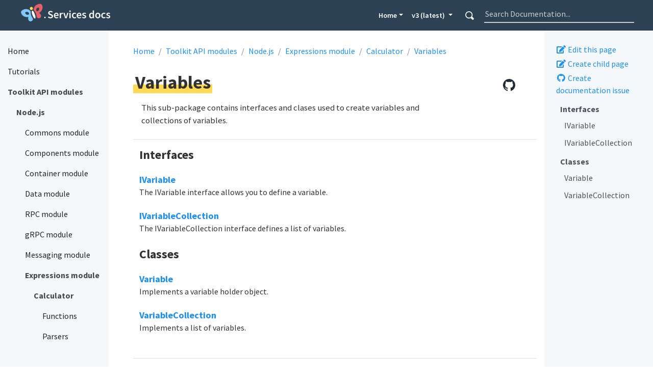

--- FILE ---
content_type: text/css
request_url: http://docs.pipservices.org/css/custom.css
body_size: 1358
content:

:root{
    
    --MAIN-TEXT-color:#323232; /* Color of text by default */
    --MAIN-TITLES-TEXT-color: #1E2C38; /* Color of titles h2-h3-h4-h5 */
    --MAIN-LINK-color:#1C90F3; /* Color of links */
    --MAIN-LINK-HOVER-color:#167ad0; /* Color of hovered links */
    --MAIN-ANCHOR-color: #1C90F3; /* color of anchors on titles */

    --MENU-HEADER-BG-color:#1C90F3; /* Background color of menu header */
    --MENU-HEADER-BORDER-color:#33a1ff; /*Color of menu header border */ 

    --MENU-SEARCH-BG-color:#167ad0; /* Search field background color (by default borders + icons) */
    --MENU-SEARCH-BOX-color: #33a1ff; /* Override search field border color */
    --MENU-SEARCH-BOX-ICONS-color: #a1d2fd; /* Override search field icons color */

    --MENU-SECTIONS-ACTIVE-BG-color:#20272b; /* Background color of the active section and its childs */
    --MENU-SECTIONS-BG-color:#252c31; /* Background color of other sections */
    --MENU-SECTIONS-LINK-color: #ccc; /* Color of links in menu */
    --MENU-SECTIONS-LINK-HOVER-color: #e6e6e6;  /* Color of links in menu, when hovered */
    --MENU-SECTION-ACTIVE-CATEGORY-color: #777; /* Color of active category text */
    --MENU-SECTION-ACTIVE-CATEGORY-BG-color: #fff; /* Color of background for the active category (only) */

    --MENU-VISITED-color: #33a1ff; /* Color of 'page visited' icons in menu */
    --MENU-SECTION-HR-color: #20272b; /* Color of <hr> separator in menu */
    
}

body {
    color: var(--MAIN-TEXT-color) !important;
}


textarea:focus, input[type="email"]:focus, input[type="number"]:focus, input[type="password"]:focus, input[type="search"]:focus, input[type="tel"]:focus, input[type="text"]:focus, input[type="url"]:focus, input[type="color"]:focus, input[type="date"]:focus, input[type="datetime"]:focus, input[type="datetime-local"]:focus, input[type="month"]:focus, input[type="time"]:focus, input[type="week"]:focus, select[multiple=multiple]:focus {
    border-color: none;
    box-shadow: none;
}

h2, h3, h4, h5 {
    /* color: var(--MAIN-TITLES-TEXT-color) !important; */
    font-weight: 700;
}

a {
    color: var(--MAIN-LINK-color);
}

.anchor {
    color: var(--MAIN-ANCHOR-color);
}

a:hover {
    color: var(--MAIN-LINK-HOVER-color);
}

#sidebar ul li.visited > a .read-icon {
	color: var(--MENU-VISITED-color);
}

#body a.highlight:after {
    display: block;
    content: "";
    height: 1px;
    width: 0%;
    -webkit-transition: width 0.5s ease;
    -moz-transition: width 0.5s ease;
    -ms-transition: width 0.5s ease;
    transition: width 0.5s ease;
    background-color: var(--MAIN-LINK-HOVER-color);
}
#sidebar {
	background-color: var(--MENU-SECTIONS-BG-color);
}
#sidebar #header-wrapper {
    background: var(--MENU-HEADER-BG-color);
    color: var(--MENU-SEARCH-BOX-color);
    border-color: var(--MENU-HEADER-BORDER-color);
}
#sidebar .searchbox {
	border-color: var(--MENU-SEARCH-BOX-color);
    background: var(--MENU-SEARCH-BG-color);
}
#sidebar ul.topics > li.parent, #sidebar ul.topics > li.active {
    background: var(--MENU-SECTIONS-ACTIVE-BG-color);
}

#sidebar .searchbox * {
    color: var(--MENU-SEARCH-BOX-ICONS-color);
}

#sidebar a {
    color: var(--MENU-SECTIONS-LINK-color);
}

#sidebar a:hover {
    color: var(--MENU-SECTIONS-LINK-HOVER-color);
}

#sidebar ul li.active > a {
    background: var(--MENU-SECTION-ACTIVE-CATEGORY-BG-color);
    color: var(--MENU-SECTION-ACTIVE-CATEGORY-color) !important;
}

#sidebar hr {
    border-color: var(--MENU-SECTION-HR-color);
}

.code-bg {
    background-color: #f8f9fa;
}

.copy-code-button {
    color: #B3C4D7;
    background-color: #f8f9fa;
    border-color: #272822;
    border: 0px solid;

    /* right-align */
    display: block;
    
    margin-right: 0;
    margin: 0.3rem;
    margin-left: auto;
    border-radius: 5px;
    padding: 0.1rem 0.3rem 0.1rem 0.3rem;
}

.copy-code-button:hover {
    cursor: pointer;
    background-color: #F2F2F2;
}

.copy-code-button:focus {
    /* Avoid an ugly focus outline on click in Chrome,
       but darken the button for accessibility.
       See https://stackoverflow.com/a/25298082/1481479 */
    background-color: #E6E6E6;
    outline: 0;
}

.copy-code-button:active {
    background-color: #D9D9D9;
}

.highlight pre {
    /* Avoid pushing up the copy buttons. */
    margin: 0;
}

.nav-item-tree {
    min-height: auto;
}

--- FILE ---
content_type: text/css
request_url: http://docs.pipservices.org/css/bootstrap.offcanvas.css
body_size: 648
content:
@media (max-width: 767px) {
  .offcanvas-stop-scrolling {
    height: 100%;
    overflow: hidden; }
  .navbar-default .navbar-offcanvas {
    background-color: #f8f8f8; }
  .navbar-inverse .navbar-offcanvas {
    background-color: #222; }
  .navbar-offcanvas {
    position: fixed;
    width: 100%;
    max-width: 250px;
    height: 100%;
    left: -250px;
    top: 0;
    padding-left: 0px;
    padding-right: 0px;
    z-index: 999;
    overflow-x: visible;
    overflow-y: scroll;
    -webkit-overflow-scrolling: touch;
    transition: all 0.15s ease-in; }
    .navbar-offcanvas.in {
      box-shadow: 0 0 20px rgba(0, 0, 0, 0.3); }
    .navbar-offcanvas.navbar-offcanvas-fade {
      opacity: 0; }
      .navbar-offcanvas.navbar-offcanvas-fade.in {
        opacity: 1; }
    .navbar-offcanvas.offcanvas-transform.in {
      -webkit-transform: translateX(250px);
              transform: translateX(250px); }
    .navbar-offcanvas.offcanvas-position.in {
      left: 0; }
    .navbar-offcanvas.navbar-offcanvas-right {
      left: auto;
      right: -250px; }
      .navbar-offcanvas.navbar-offcanvas-right.offcanvas-transform.in {
        -webkit-transform: translateX(-250px);
                transform: translateX(-250px); }
      .navbar-offcanvas.navbar-offcanvas-right.offcanvas-position.in {
        left: auto;
        right: 0; }
    .navbar-offcanvas .dropdown.open .caret {
      border-top: 0;
      border-bottom: 4px solid; }
    .navbar-offcanvas .dropdown-menu {
      position: relative;
      width: 100%;
      border: inherit;
      box-shadow: none;
      transition: height 0.15s ease-in; }
      .navbar-offcanvas .dropdown-menu.shown {
        display: block;
        margin-bottom: 10px; } }

.offcanvas-toggle .icon-bar {
  background: #000;
  transition: all .25s ease-in-out; }

.offcanvas-toggle.is-open .icon-bar:nth-child(1) {
  -webkit-transform: rotate(45deg) translate(5px, 4px);
          transform: rotate(45deg) translate(5px, 4px); }

.offcanvas-toggle.is-open .icon-bar:nth-child(2) {
  opacity: 0; }

.offcanvas-toggle.is-open .icon-bar:nth-child(3) {
  -webkit-transform: rotate(-45deg) translate(4px, -4px);
          transform: rotate(-45deg) translate(4px, -4px); }


--- FILE ---
content_type: text/css
request_url: http://docs.pipservices.org/scss/algolia.min.ae3037a63a6b39bf07f4eb8fa90d461a00721271060c737fe1bd00d173c6d9e5.css
body_size: 5878
content:
.searchbox{display:inline-block;position:relative;width:200px;height:32px!important;white-space:nowrap;box-sizing:border-box;visibility:visible!important}.searchbox .algolia-autocomplete{display:block;width:100%;height:100%}.searchbox__wrapper{width:100%;height:100%;z-index:999;position:relative}.searchbox__input{display:inline-block;box-sizing:border-box;transition:box-shadow .4s ease,background .4s ease;border:0;border-radius:16px;box-shadow:inset 0 0 0 1px #cccccc;background:#fff!important;padding:0;padding-right:26px;padding-left:32px;width:100%;height:100%;vertical-align:middle;white-space:normal;font-size:12px;-webkit-appearance:none;-moz-appearance:none;appearance:none}.searchbox__input::-webkit-search-decoration,.searchbox__input::-webkit-search-cancel-button,.searchbox__input::-webkit-search-results-button,.searchbox__input::-webkit-search-results-decoration{display:none}.searchbox__input:hover{box-shadow:inset 0 0 0 1px #b3b3b3}.searchbox__input:focus,.searchbox__input:active{outline:0;box-shadow:inset 0 0 0 1px #aaaaaa;background:#fff}.searchbox__input::-webkit-input-placeholder{color:#aaa}.searchbox__input:-ms-input-placeholder{color:#aaa}.searchbox__input::-ms-input-placeholder{color:#aaa}.searchbox__input::placeholder{color:#aaa}.searchbox__submit{position:absolute;top:0;margin:0;border:0;border-radius:16px 0 0 16px;background-color:rgba(69,142,225,0);padding:0;width:32px;height:100%;vertical-align:middle;text-align:center;font-size:inherit;-webkit-user-select:none;-moz-user-select:none;-ms-user-select:none;user-select:none;right:inherit;left:0}.searchbox__submit::before{display:inline-block;margin-right:-4px;height:100%;vertical-align:middle;content:''}.searchbox__submit:hover,.searchbox__submit:active{cursor:pointer}.searchbox__submit:focus{outline:0}.searchbox__submit svg{width:14px;height:14px;vertical-align:middle;fill:#6d7e96}.searchbox__reset{display:block;position:absolute;top:8px;right:8px;margin:0;border:0;background:0 0;cursor:pointer;padding:0;font-size:inherit;-webkit-user-select:none;-moz-user-select:none;-ms-user-select:none;user-select:none;fill:rgba(0,0,0,.5)}.searchbox__reset.hide{display:none}.searchbox__reset:focus{outline:0}.searchbox__reset svg{display:block;margin:4px;width:8px;height:8px}.searchbox__input:valid~.searchbox__reset{display:block;-webkit-animation-name:sbx-reset-in;animation-name:sbx-reset-in;-webkit-animation-duration:.15s;animation-duration:.15s}@-webkit-keyframes sbx-reset-in{0%{-webkit-transform:translate3d(-20%,0,0);transform:translate3d(-20%,0,0);opacity:0}100%{-webkit-transform:none;transform:none;opacity:1}}@keyframes sbx-reset-in{0%{-webkit-transform:translate3d(-20%,0,0);transform:translate3d(-20%,0,0);opacity:0}100%{-webkit-transform:none;transform:none;opacity:1}}.algolia-autocomplete.algolia-autocomplete-right .ds-dropdown-menu{right:0!important;left:inherit!important}.algolia-autocomplete.algolia-autocomplete-right .ds-dropdown-menu:before{right:48px}.algolia-autocomplete.algolia-autocomplete-left .ds-dropdown-menu{left:0!important;right:inherit!important}.algolia-autocomplete.algolia-autocomplete-left .ds-dropdown-menu:before{left:48px}.algolia-autocomplete .ds-dropdown-menu{position:relative;top:-6px;border-radius:4px;margin:6px 0 0;padding:0;text-align:left;height:auto;position:relative;background:0 0;border:none;z-index:999;max-width:600px;min-width:500px;box-shadow:0 1px rgba(0,0,0,.2),0 2px 3px rgba(0,0,0,.1)}@media(max-width:768px) and (max-width:992px){.algolia-autocomplete .ds-dropdown-menu{overflow-y:auto;max-width:165px;min-width:150px;display:flex}}@media(max-width:767px){.algolia-autocomplete .ds-dropdown-menu{overflow-y:auto;max-width:350px;min-width:250px;display:flex}}.algolia-autocomplete .ds-dropdown-menu:before{display:block;position:absolute;content:'';width:14px;height:14px;background:#fff;z-index:1000;top:-7px;border-top:1px solid #d9d9d9;border-right:1px solid #d9d9d9;-webkit-transform:rotate(-45deg);transform:rotate(-45deg);border-radius:2px}.algolia-autocomplete .ds-dropdown-menu .ds-suggestions{position:relative;z-index:1000;margin-top:8px}.algolia-autocomplete .ds-dropdown-menu .ds-suggestions a:hover{text-decoration:none}.algolia-autocomplete .ds-dropdown-menu .ds-suggestion{cursor:pointer}.algolia-autocomplete .ds-dropdown-menu .ds-suggestion.ds-cursor .algolia-docsearch-suggestion.suggestion-layout-simple{background-color:rgba(69,142,225,5%)}.algolia-autocomplete .ds-dropdown-menu .ds-suggestion.ds-cursor .algolia-docsearch-suggestion:not(.suggestion-layout-simple) .algolia-docsearch-suggestion--content{background-color:rgba(69,142,225,5%)}.algolia-autocomplete .ds-dropdown-menu [class^=ds-dataset-]{position:relative;border:solid 1px #d9d9d9;background:#fff;border-radius:4px;overflow:auto;padding:0 8px 8px}.algolia-autocomplete .ds-dropdown-menu *{box-sizing:border-box}.algolia-autocomplete .algolia-docsearch-suggestion{display:block;position:relative;padding:0 8px;background:#fff;color:#02060c;overflow:hidden}.algolia-autocomplete .algolia-docsearch-suggestion--highlight{color:#174d8c;background:rgba(143,187,237,.1);padding:.1em .05em}.algolia-autocomplete .algolia-docsearch-suggestion--category-header .algolia-docsearch-suggestion--category-header-lvl0 .algolia-docsearch-suggestion--highlight,.algolia-autocomplete .algolia-docsearch-suggestion--category-header .algolia-docsearch-suggestion--category-header-lvl1 .algolia-docsearch-suggestion--highlight{padding:0 0 1px;background:inherit;box-shadow:inset 0 -2px rgba(69,142,225,.8);color:inherit}.algolia-autocomplete .algolia-docsearch-suggestion--text .algolia-docsearch-suggestion--highlight{padding:0 0 1px;background:inherit;box-shadow:inset 0 -2px rgba(69,142,225,.8);color:inherit}.algolia-autocomplete .algolia-docsearch-suggestion--content{display:block;float:right;width:100%;position:relative;padding:5.33333px 0 5.33333px 10.66667px;cursor:pointer}.algolia-autocomplete .algolia-docsearch-suggestion--content:before{content:'';position:absolute;display:none;top:0;height:100%;width:1px;background:#ddd;left:-1px}.algolia-autocomplete .algolia-docsearch-suggestion--category-header{position:relative;border-bottom:1px solid #ddd;display:none;margin-top:8px;padding:4px 0;font-size:1em;color:#33363d}.algolia-autocomplete .algolia-docsearch-suggestion--wrapper{width:100%;float:left;padding:8px 0 0}.algolia-autocomplete .algolia-docsearch-suggestion--subcategory-column{float:left;width:30%;padding-left:0;text-align:right;position:relative;padding:5.33333px 10.66667px;color:#a4a7ae;font-size:.9em;word-wrap:break-word}.algolia-autocomplete .algolia-docsearch-suggestion--subcategory-column:before{content:'';position:absolute;display:block;top:0;height:100%;width:1px;background:#ddd;right:0}.algolia-autocomplete .algolia-docsearch-suggestion--subcategory-inline{display:none}.algolia-autocomplete .algolia-docsearch-suggestion--title{margin-bottom:4px;color:#02060c;font-size:.9em;font-weight:700}.algolia-autocomplete .algolia-docsearch-suggestion--text{display:block;line-height:1.2em;font-size:.85em;color:#63676d}.algolia-autocomplete .algolia-docsearch-suggestion--no-results{width:100%;padding:8px 0;text-align:center;font-size:1.2em}.algolia-autocomplete .algolia-docsearch-suggestion--no-results::before{display:none}.algolia-autocomplete .algolia-docsearch-suggestion code{padding:1px 5px;font-size:90%;border:none;color:#222;background-color:#ebebeb;border-radius:3px;font-family:Menlo,Monaco,Consolas,courier new,monospace}.algolia-autocomplete .algolia-docsearch-suggestion code .algolia-docsearch-suggestion--highlight{background:0 0}.algolia-autocomplete .algolia-docsearch-suggestion.algolia-docsearch-suggestion__main .algolia-docsearch-suggestion--category-header{display:block}.algolia-autocomplete .algolia-docsearch-suggestion.algolia-docsearch-suggestion__secondary{display:block}@media all and (min-width:768px){.algolia-autocomplete .algolia-docsearch-suggestion .algolia-docsearch-suggestion--subcategory-column{display:none}}@media all and (max-width:768px){.algolia-autocomplete .algolia-docsearch-suggestion .algolia-docsearch-suggestion--subcategory-column{display:none;width:auto;text-align:left;float:left;padding:0;color:#02060c;font-size:.9em;font-weight:700;text-align:left;opacity:.5}.algolia-autocomplete .algolia-docsearch-suggestion .algolia-docsearch-suggestion--subcategory-column:before{display:none}.algolia-autocomplete .algolia-docsearch-suggestion .algolia-docsearch-suggestion--subcategory-column:after{content:'|'}.algolia-autocomplete .algolia-docsearch-suggestion .algolia-docsearch-suggestion--content{display:inline-block;width:auto;text-align:left;float:left;padding:0}.algolia-autocomplete .algolia-docsearch-suggestion .algolia-docsearch-suggestion--content:before{display:none}}.algolia-autocomplete .suggestion-layout-simple.algolia-docsearch-suggestion{border-bottom:solid 1px #eee;padding:8px;margin:0}.algolia-autocomplete .suggestion-layout-simple .algolia-docsearch-suggestion--content{width:100%;padding:0}.algolia-autocomplete .suggestion-layout-simple .algolia-docsearch-suggestion--content::before{display:none}.algolia-autocomplete .suggestion-layout-simple .algolia-docsearch-suggestion--category-header{margin:0;padding:0;display:block;width:100%;border:none}.algolia-autocomplete .suggestion-layout-simple .algolia-docsearch-suggestion--category-header-lvl0{opacity:.6;font-size:.85em}.algolia-autocomplete .suggestion-layout-simple .algolia-docsearch-suggestion--category-header-lvl1{opacity:.6;font-size:.85em}.algolia-autocomplete .suggestion-layout-simple .algolia-docsearch-suggestion--category-header-lvl1::before{background-image:url('data:image/svg+xml;utf8,<svg width="10" height="10" viewBox="0 0 20 38" xmlns="http://www.w3.org/2000/svg"><path d="M1.49 4.31l14 16.126.002-2.624-14 16.074-1.314 1.51 3.017 2.626 1.313-1.508 14-16.075 1.142-1.313-1.14-1.313-14-16.125L3.2.18.18 2.8l1.31 1.51z" fill-rule="evenodd" fill="%231D3657" /></svg>');content:'';width:10px;height:10px;display:inline-block}.algolia-autocomplete .suggestion-layout-simple .algolia-docsearch-suggestion--wrapper{width:100%;float:left;margin:0;padding:0}.algolia-autocomplete .suggestion-layout-simple .algolia-docsearch-suggestion--duplicate-content,.algolia-autocomplete .suggestion-layout-simple .algolia-docsearch-suggestion--subcategory-inline{display:none!important}.algolia-autocomplete .suggestion-layout-simple .algolia-docsearch-suggestion--title{margin:0;color:#458ee1;font-size:.9em;font-weight:400}.algolia-autocomplete .suggestion-layout-simple .algolia-docsearch-suggestion--title::before{content:'#';font-weight:700;color:#458ee1;display:inline-block}.algolia-autocomplete .suggestion-layout-simple .algolia-docsearch-suggestion--text{margin:4px 0 0;display:block;line-height:1.4em;padding:5.33333px 8px;background:#f8f8f8;font-size:.85em;opacity:.8}.algolia-autocomplete .suggestion-layout-simple .algolia-docsearch-suggestion--text .algolia-docsearch-suggestion--highlight{color:#3f4145;font-weight:700;box-shadow:none}.algolia-autocomplete .algolia-docsearch-footer{width:134px;height:20px;z-index:2000;margin-top:10.66667px;float:right;font-size:0;line-height:0}.algolia-autocomplete .algolia-docsearch-footer--logo{background-image:url("data:image/svg+xml,%3Csvg width=%22168%22 height=%2224%22 xmlns=%22http://www.w3.org/2000/svg%22%3E%3Cg fill=%22none%22 fill-rule=%22evenodd%22%3E%3Cpath d=%22M78.988.938h16.594a2.968 2.968.0 012.966 2.966V20.5a2.967 2.967.0 01-2.966 2.964H78.988A2.967 2.967.0 0176.022 20.5V3.897A2.961 2.961.0 0178.988.938zm41.937 17.866c-4.386.02-4.386-3.54-4.386-4.106l-.007-13.336 2.675-.424v13.254c0 .322.0 2.358 1.718 2.364v2.248zm-10.846-2.18c.821.0 1.43-.047 1.855-.129v-2.719a6.334 6.334.0 00-1.574-.199c-.295.0-.596.021-.897.069a2.699 2.699.0 00-.814.24c-.24.116-.439.28-.582.491-.15.212-.219.335-.219.656.0.628.219.991.616 1.23s.938.362 1.615.362zm-.233-9.7c.883.0 1.629.109 2.231.328.602.218 1.088.525 1.444.915.363.396.609.922.76 1.483.157.56.232 1.175.232 1.85v6.874c-.41.089-1.034.19-1.868.314-.834.123-1.772.185-2.813.185-.69.0-1.327-.069-1.895-.198a4.001 4.001.0 01-1.471-.636 3.085 3.085.0 01-.951-1.134c-.226-.465-.343-1.12-.343-1.803.0-.656.13-1.073.384-1.525.26-.45.608-.819 1.047-1.106.445-.287.95-.492 1.532-.615a8.8 8.8.0 011.82-.185 8.404 8.404.0 011.972.24v-.438c0-.307-.035-.6-.11-.874a1.88 1.88.0 00-.384-.73 1.784 1.784.0 00-.724-.493 3.164 3.164.0 00-1.143-.205c-.616.0-1.177.075-1.69.164a7.735 7.735.0 00-1.26.307l-.321-2.192c.335-.117.834-.233 1.478-.349a10.98 10.98.0 012.073-.178zm52.842 9.626c.822.0 1.43-.048 1.854-.13V13.7a6.347 6.347.0 00-1.574-.199c-.294.0-.595.021-.896.069a2.7 2.7.0 00-.814.24 1.46 1.46.0 00-.582.491c-.15.212-.218.335-.218.656.0.628.218.991.615 1.23.404.245.938.362 1.615.362zm-.226-9.694c.883.0 1.629.108 2.231.327s1.088.526 1.444.915c.355.39.609.923.759 1.483.158.56.233 1.175.233 1.852v6.873c-.41.088-1.034.19-1.868.314-.834.123-1.772.184-2.813.184-.69.0-1.327-.068-1.895-.198a4.001 4.001.0 01-1.471-.635 3.085 3.085.0 01-.951-1.134c-.226-.465-.343-1.12-.343-1.804.0-.656.13-1.073.384-1.524.26-.45.608-.82 1.047-1.107.445-.286.95-.491 1.532-.614a8.803 8.803.0 012.751-.13c.329.034.671.096 1.04.185v-.437a3.3 3.3.0 00-.109-.875 1.873 1.873.0 00-.384-.731 1.784 1.784.0 00-.724-.492 3.165 3.165.0 00-1.143-.205c-.616.0-1.177.075-1.69.164-.514.089-.938.191-1.26.307l-.321-2.193c.335-.116.834-.232 1.478-.348a11.633 11.633.0 012.073-.177zm-8.034-1.271a1.626 1.626.0 01-1.628-1.62c0-.895.725-1.62 1.628-1.62.904.0 1.63.725 1.63 1.62s-.733 1.62-1.63 1.62zm1.348 13.22h-2.689V7.27l2.69-.423v11.956zm-4.714.0c-4.386.02-4.386-3.54-4.386-4.107l-.008-13.336 2.676-.424v13.254c0 .322.0 2.358 1.718 2.364v2.248zm-8.698-5.903c0-1.156-.253-2.119-.746-2.788-.493-.677-1.183-1.01-2.067-1.01-.882.0-1.574.333-2.065 1.01-.493.676-.733 1.632-.733 2.788.0 1.168.246 1.953.74 2.63.492.683 1.183 1.018 2.066 1.018.882.0 1.574-.342 2.067-1.019.492-.683.738-1.46.738-2.63zm2.737-.007c0 .902-.13 1.584-.397 2.33a5.52 5.52.0 01-1.128 1.906 4.986 4.986.0 01-1.752 1.223c-.685.286-1.739.45-2.265.45-.528-.006-1.574-.157-2.252-.45a5.096 5.096.0 01-1.744-1.223c-.487-.527-.863-1.162-1.137-1.906a6.345 6.345.0 01-.41-2.33c0-.902.123-1.77.397-2.508a5.554 5.554.0 011.15-1.892 5.133 5.133.0 011.75-1.216c.679-.287 1.425-.423 2.232-.423.808.0 1.553.142 2.237.423.685.286 1.274.69 1.753 1.216a5.644 5.644.0 011.135 1.892c.287.738.431 1.606.431 2.508zm-20.138.0c0 1.12.246 2.363.738 2.882.493.52 1.13.78 1.91.78.424.0.828-.062 1.204-.178.377-.116.677-.253.917-.417V9.33a10.476 10.476.0 00-1.766-.226c-.971-.028-1.71.37-2.23 1.004-.513.636-.773 1.75-.773 2.788zm7.438 5.274c0 1.824-.466 3.156-1.404 4.004-.936.846-2.367 1.27-4.296 1.27-.705.0-2.17-.137-3.34-.396l.431-2.118c.98.205 2.272.26 2.95.26 1.074.0 1.84-.219 2.299-.656.459-.437.684-1.086.684-1.948v-.437a8.07 8.07.0 01-1.047.397c-.43.13-.93.198-1.492.198-.739.0-1.41-.116-2.018-.349a4.206 4.206.0 01-1.567-1.025c-.431-.45-.774-1.017-1.013-1.694-.24-.677-.363-1.885-.363-2.773.0-.834.13-1.88.384-2.577.26-.696.629-1.298 1.129-1.796.493-.498 1.095-.881 1.8-1.162a6.605 6.605.0 012.428-.457c.87.0 1.67.109 2.45.24.78.129 1.444.265 1.985.415V18.17z%22 fill=%22%235468ff%22/%3E%3Cpath d=%22M6.972 6.677v1.627c-.712-.446-1.52-.67-2.425-.67-.585.0-1.045.13-1.38.391a1.24 1.24.0 00-.502 1.03c0 .425.164.765.494 1.02.33.256.835.532 1.516.83.447.192.795.356 1.045.495.25.138.537.332.862.582.324.25.563.548.718.894.154.345.23.741.23 1.188.0.947-.334 1.691-1.004 2.234-.67.542-1.537.814-2.601.814-1.18.0-2.16-.229-2.936-.686v-1.708c.84.628 1.814.942 2.92.942.585.0 1.048-.136 1.388-.407s.51-.646.51-1.125c0-.287-.1-.55-.302-.79-.203-.24-.42-.42-.655-.542-.234-.123-.585-.29-1.053-.503-.276-.127-.47-.218-.582-.271a13.67 13.67.0 01-.55-.287 4.275 4.275.0 01-.567-.351 6.92 6.92.0 01-.455-.4c-.18-.17-.31-.34-.39-.51s-.155-.37-.224-.598a2.553 2.553.0 01-.104-.742c0-.915.333-1.638.998-2.17.664-.532 1.523-.798 2.576-.798.968.0 1.793.17 2.473.51zm7.468 5.696v-.287c-.022-.607-.187-1.088-.495-1.444-.309-.357-.75-.535-1.324-.535-.532.0-.99.194-1.373.583-.382.388-.622.949-.717 1.683h3.909zm1.005 2.792v1.404c-.596.34-1.383.51-2.362.51-1.255.0-2.255-.377-3-1.132-.744-.755-1.116-1.744-1.116-2.968.0-1.297.34-2.316 1.021-3.055.68-.74 1.548-1.11 2.6-1.11 1.033.0 1.852.323 2.458.966.606.644.91 1.572.91 2.784.0.33-.033.676-.096 1.038h-5.314c.107.702.405 1.239.894 1.611.49.372 1.106.558 1.85.558.862.0 1.58-.202 2.155-.606zm6.605-1.77h-1.212c-.596.0-1.045.116-1.349.35-.303.234-.454.532-.454.894.0.372.117.664.35.877.235.213.575.32 1.022.32.51.0.912-.142 1.204-.424.293-.281.44-.651.44-1.108v-.91zm-4.068-2.554V9.325c.627-.361 1.457-.542 2.489-.542 2.116.0 3.175 1.026 3.175 3.08V17h-1.548v-.957c-.415.68-1.143 1.02-2.186 1.02-.766.0-1.38-.22-1.843-.661-.462-.442-.694-1.003-.694-1.684.0-.776.293-1.38.878-1.81.585-.431 1.404-.647 2.457-.647h1.34V11.8c0-.554-.133-.971-.399-1.253s-.707-.423-1.324-.423a4.07 4.07.0 00-2.345.718zm9.333-1.93v1.42c.394-1 1.101-1.5 2.123-1.5.148.0.313.016.494.048v1.531a1.885 1.885.0 00-.75-.143c-.542.0-.989.24-1.34.718-.351.479-.527 1.048-.527 1.707V17h-1.563V8.91h1.563zm5.01 4.084c.022.82.272 1.492.75 2.019.479.526 1.15.79 2.01.79.639.0 1.235-.176 1.788-.527v1.404c-.521.319-1.186.479-1.995.479-1.265.0-2.276-.4-3.031-1.197-.755-.798-1.133-1.792-1.133-2.984.0-1.16.38-2.151 1.14-2.975.761-.825 1.79-1.237 3.088-1.237.702.0 1.346.149 1.93.447v1.436a3.242 3.242.0 00-1.77-.495c-.84.0-1.513.266-2.019.798-.505.532-.758 1.213-.758 2.042zM40.24 5.72v4.579c.458-1 1.293-1.5 2.505-1.5.787.0 1.42.245 1.899.734.479.49.718 1.17.718 2.042V17h-1.564v-5.106c0-.553-.14-.98-.422-1.284-.282-.303-.652-.455-1.11-.455-.531.0-1.002.202-1.411.606-.41.405-.615 1.022-.615 1.851V17h-1.563V5.72h1.563zm14.966 10.02c.596.0 1.096-.253 1.5-.758.404-.506.606-1.157.606-1.955.0-.915-.202-1.62-.606-2.114-.404-.495-.92-.742-1.548-.742-.553.0-1.05.224-1.491.67-.442.447-.662 1.133-.662 2.058.0.958.212 1.67.638 2.138.425.469.946.703 1.563.703zM53.004 5.72v4.42c.574-.894 1.388-1.341 2.44-1.341 1.022.0 1.857.383 2.506 1.149.649.766.973 1.781.973 3.047.0 1.138-.309 2.109-.925 2.912-.617.803-1.463 1.205-2.537 1.205-1.075.0-1.894-.447-2.457-1.34V17h-1.58V5.72h1.58zm9.908 11.104-3.223-7.913h1.739l1.005 2.632 1.26 3.415c.096-.32.48-1.458 1.15-3.415l.909-2.632h1.66l-2.92 7.866c-.777 2.074-1.963 3.11-3.559 3.11a2.92 2.92.0 01-.734-.079v-1.34c.17.042.351.064.543.064 1.032.0 1.755-.57 2.17-1.708z%22 fill=%22%235d6494%22/%3E%3Cpath d=%22M89.632 5.967v-.772a.978.978.0 00-.978-.977h-2.28a.978.978.0 00-.978.977v.793c0 .088.082.15.171.13a7.127 7.127.0 011.984-.28c.65.0 1.295.088 1.917.259.082.02.164-.04.164-.13m-6.248 1.01-.39-.389a.977.977.0 00-1.382.0l-.465.465a.973.973.0 000 1.38l.383.383c.062.061.15.047.205-.014.226-.307.472-.601.746-.874.281-.28.568-.526.883-.751.068-.042.075-.137.02-.2m4.16 2.453v3.341c0 .096.104.165.192.117l2.97-1.537c.068-.034.089-.117.055-.184a3.695 3.695.0 00-3.08-1.866c-.068.0-.136.054-.136.13m0 8.048a4.489 4.489.0 01-4.49-4.482 4.488 4.488.0 014.49-4.482 4.488 4.488.0 014.489 4.482 4.484 4.484.0 01-4.49 4.482m0-10.85a6.363 6.363.0 100 12.729c3.518.0 6.372-2.85 6.372-6.368a6.358 6.358.0 00-6.371-6.36%22 fill=%22%23fff%22/%3E%3C/g%3E%3C/svg%3E");background-repeat:no-repeat;background-position:50%;background-size:100%;overflow:hidden;text-indent:-9000px;padding:0!important;width:100%;height:100%;display:block}

--- FILE ---
content_type: application/javascript; charset=utf-8
request_url: https://cdnjs.cloudflare.com/ajax/libs/clipboard-polyfill/2.7.0/clipboard-polyfill.promise.js
body_size: 5969
content:
!function(root,factory){"object"==typeof exports&&"object"==typeof module?module.exports=factory():"function"==typeof define&&define.amd?define([],factory):"object"==typeof exports?exports.clipboard=factory():root.clipboard=factory()}("undefined"!=typeof self?self:this,function(){return function(modules){var installedModules={};function __webpack_require__(moduleId){if(installedModules[moduleId])return installedModules[moduleId].exports;var module=installedModules[moduleId]={i:moduleId,l:!1,exports:{}};return modules[moduleId].call(module.exports,module,module.exports,__webpack_require__),module.l=!0,module.exports}return __webpack_require__.m=modules,__webpack_require__.c=installedModules,__webpack_require__.d=function(exports,name,getter){__webpack_require__.o(exports,name)||Object.defineProperty(exports,name,{enumerable:!0,get:getter})},__webpack_require__.r=function(exports){"undefined"!=typeof Symbol&&Symbol.toStringTag&&Object.defineProperty(exports,Symbol.toStringTag,{value:"Module"}),Object.defineProperty(exports,"__esModule",{value:!0})},__webpack_require__.t=function(value,mode){if(1&mode&&(value=__webpack_require__(value)),8&mode)return value;if(4&mode&&"object"==typeof value&&value&&value.__esModule)return value;var ns=Object.create(null);if(__webpack_require__.r(ns),Object.defineProperty(ns,"default",{enumerable:!0,value:value}),2&mode&&"string"!=typeof value)for(var key in value)__webpack_require__.d(ns,key,function(key){return value[key]}.bind(null,key));return ns},__webpack_require__.n=function(module){var getter=module&&module.__esModule?function(){return module.default}:function(){return module};return __webpack_require__.d(getter,"a",getter),getter},__webpack_require__.o=function(object,property){return Object.prototype.hasOwnProperty.call(object,property)},__webpack_require__.p="",__webpack_require__(__webpack_require__.s=2)}([function(module,exports,__webpack_require__){"use strict";var __awaiter=this&&this.__awaiter||function(thisArg,_arguments,P,generator){return new(P||(P=Promise))(function(resolve,reject){function fulfilled(value){try{step(generator.next(value))}catch(e){reject(e)}}function rejected(value){try{step(generator.throw(value))}catch(e){reject(e)}}function step(result){result.done?resolve(result.value):new P(function(resolve){resolve(result.value)}).then(fulfilled,rejected)}step((generator=generator.apply(thisArg,_arguments||[])).next())})},__generator=this&&this.__generator||function(thisArg,body){var f,y,t,g,_={label:0,sent:function(){if(1&t[0])throw t[1];return t[1]},trys:[],ops:[]};return g={next:verb(0),throw:verb(1),return:verb(2)},"function"==typeof Symbol&&(g[Symbol.iterator]=function(){return this}),g;function verb(n){return function(v){return function(op){if(f)throw new TypeError("Generator is already executing.");for(;_;)try{if(f=1,y&&(t=2&op[0]?y.return:op[0]?y.throw||((t=y.return)&&t.call(y),0):y.next)&&!(t=t.call(y,op[1])).done)return t;switch(y=0,t&&(op=[2&op[0],t.value]),op[0]){case 0:case 1:t=op;break;case 4:return _.label++,{value:op[1],done:!1};case 5:_.label++,y=op[1],op=[0];continue;case 7:op=_.ops.pop(),_.trys.pop();continue;default:if(!(t=(t=_.trys).length>0&&t[t.length-1])&&(6===op[0]||2===op[0])){_=0;continue}if(3===op[0]&&(!t||op[1]>t[0]&&op[1]<t[3])){_.label=op[1];break}if(6===op[0]&&_.label<t[1]){_.label=t[1],t=op;break}if(t&&_.label<t[2]){_.label=t[2],_.ops.push(op);break}t[2]&&_.ops.pop(),_.trys.pop();continue}op=body.call(thisArg,_)}catch(e){op=[6,e],y=0}finally{f=t=0}if(5&op[0])throw op[1];return{value:op[0]?op[1]:void 0,done:!0}}([n,v])}}};Object.defineProperty(exports,"__esModule",{value:!0});var DT_1=__webpack_require__(1);exports.DT=DT_1.DT;var debugLog=function(s){},showWarnings=!0,warn=function(){(console.warn||console.log).apply(console,arguments)}.bind("[clipboard-polyfill]"),TEXT_PLAIN="text/plain";function setDebugLog(f){debugLog=f}function suppressWarnings(){showWarnings=!1,DT_1.suppressDTWarnings()}function write(data){return __awaiter(this,void 0,void 0,function(){var text;return __generator(this,function(_a){if(showWarnings&&!data.getData(TEXT_PLAIN)&&warn("clipboard.write() was called without a `text/plain` data type. On some platforms, this may result in an empty clipboard. Call clipboard.suppressWarnings() to suppress this warning."),seemToBeInIE()){if(function(data){var text=data.getData(TEXT_PLAIN);if(void 0!==text)return window.clipboardData.setData("Text",text);throw"No `text/plain` value was specified."}(data))return[2];throw"Copying failed, possibly because the user rejected it."}if(execCopy(data))return debugLog("regular execCopy worked"),[2];if(navigator.userAgent.indexOf("Edge")>-1)return debugLog('UA "Edge" => assuming success'),[2];if(copyUsingTempSelection(document.body,data))return debugLog("copyUsingTempSelection worked"),[2];if(function(data){var tempElem=document.createElement("div");tempElem.setAttribute("style","-webkit-user-select: text !important"),tempElem.textContent="temporary element",document.body.appendChild(tempElem);var success=copyUsingTempSelection(tempElem,data);return document.body.removeChild(tempElem),success}(data))return debugLog("copyUsingTempElem worked"),[2];if(void 0!==(text=data.getData(TEXT_PLAIN))&&function(str){debugLog("copyTextUsingDOM");var tempElem=document.createElement("div");tempElem.setAttribute("style","-webkit-user-select: text !important");var spanParent=tempElem;tempElem.attachShadow&&(debugLog("Using shadow DOM."),spanParent=tempElem.attachShadow({mode:"open"}));var span=document.createElement("span");span.innerText=str,spanParent.appendChild(span),document.body.appendChild(tempElem),selectionSet(span);var result=document.execCommand("copy");return selectionClear(),document.body.removeChild(tempElem),result}(text))return debugLog("copyTextUsingDOM worked"),[2];throw"Copy command failed."})})}function writeText(s){return __awaiter(this,void 0,void 0,function(){return __generator(this,function(_a){return navigator.clipboard&&navigator.clipboard.writeText?(debugLog("Using `navigator.clipboard.writeText()`."),[2,navigator.clipboard.writeText(s)]):[2,write(DTFromText(s))]})})}function read(){return __awaiter(this,void 0,void 0,function(){var _a;return __generator(this,function(_b){switch(_b.label){case 0:return _a=DTFromText,[4,readText()];case 1:return[2,_a.apply(void 0,[_b.sent()])]}})})}function readText(){return __awaiter(this,void 0,void 0,function(){return __generator(this,function(_a){if(navigator.clipboard&&navigator.clipboard.readText)return debugLog("Using `navigator.clipboard.readText()`."),[2,navigator.clipboard.readText()];if(seemToBeInIE())return debugLog("Reading text using IE strategy."),[2,function(){return __awaiter(this,void 0,void 0,function(){var text;return __generator(this,function(_a){if(""===(text=window.clipboardData.getData("Text")))throw"Empty clipboard or could not read plain text from clipboard";return[2,text]})})}()];throw"Read is not supported in your browser."})})}exports.setDebugLog=setDebugLog,exports.suppressWarnings=suppressWarnings,exports.write=write,exports.writeText=writeText,exports.read=read,exports.readText=readText;var useStarShown=!1;function useStar(){useStarShown||(showWarnings&&warn('You are using the deprecated default object of `clipboard-polyfill`. Please switch to `import * as clipboard from "clipboard-polyfill"` and see https://github.com/lgarron/clipboard-polyfill/issues/101 for more info.'),useStarShown=!0)}var ClipboardPolyfillDefault=function(){function ClipboardPolyfillDefault(){}return ClipboardPolyfillDefault.setDebugLog=function(f){return useStar(),setDebugLog(f)},ClipboardPolyfillDefault.suppressWarnings=function(){return useStar(),suppressWarnings()},ClipboardPolyfillDefault.write=function(data){return __awaiter(this,void 0,void 0,function(){return __generator(this,function(_a){return useStar(),[2,write(data)]})})},ClipboardPolyfillDefault.writeText=function(s){return __awaiter(this,void 0,void 0,function(){return __generator(this,function(_a){return useStar(),[2,writeText(s)]})})},ClipboardPolyfillDefault.read=function(){return __awaiter(this,void 0,void 0,function(){return __generator(this,function(_a){return useStar(),[2,read()]})})},ClipboardPolyfillDefault.readText=function(){return __awaiter(this,void 0,void 0,function(){return __generator(this,function(_a){return useStar(),[2,readText()]})})},ClipboardPolyfillDefault.DT=DT_1.DT,ClipboardPolyfillDefault}();exports.default=ClipboardPolyfillDefault;var FallbackTracker=function(){return function(){this.success=!1}}();function execCopy(data){var tracker=new FallbackTracker,listener=function(tracker,data,e){debugLog("listener called"),tracker.success=!0,data.forEach(function(value,key){e.clipboardData.setData(key,value),key===TEXT_PLAIN&&e.clipboardData.getData(key)!=value&&(debugLog("setting text/plain failed"),tracker.success=!1)}),e.preventDefault()}.bind(this,tracker,data);document.addEventListener("copy",listener);try{document.execCommand("copy")}finally{document.removeEventListener("copy",listener)}return tracker.success}function copyUsingTempSelection(e,data){selectionSet(e);var success=execCopy(data);return selectionClear(),success}function selectionSet(elem){var sel=document.getSelection();if(sel){var range=document.createRange();range.selectNodeContents(elem),sel.removeAllRanges(),sel.addRange(range)}}function selectionClear(){var sel=document.getSelection();sel&&sel.removeAllRanges()}function DTFromText(s){var dt=new DT_1.DT;return dt.setData(TEXT_PLAIN,s),dt}function seemToBeInIE(){return"undefined"==typeof ClipboardEvent&&void 0!==window.clipboardData&&void 0!==window.clipboardData.setData}},function(module,exports,__webpack_require__){"use strict";Object.defineProperty(exports,"__esModule",{value:!0});var dataTypes=["text/plain","text/html"],warn=function(){(console.warn||console.log).call(arguments)}.bind(console,"[clipboard-polyfill]"),showWarnings=!0;exports.suppressDTWarnings=function(){showWarnings=!1};var DT=function(){function DT(){this.m={}}return DT.prototype.setData=function(type,value){showWarnings&&-1===dataTypes.indexOf(type)&&warn("Unknown data type: "+type,"Call clipboard.suppressWarnings() to suppress this warning."),this.m[type]=value},DT.prototype.getData=function(type){return this.m[type]},DT.prototype.forEach=function(f){for(var k in this.m)f(this.m[k],k)},DT}();exports.DT=DT},function(module,exports,__webpack_require__){module.exports=__webpack_require__(3)},function(module,exports,__webpack_require__){"use strict";Object.defineProperty(exports,"__esModule",{value:!0}),__webpack_require__(4),function(m){for(var p in m)exports.hasOwnProperty(p)||(exports[p]=m[p])}(__webpack_require__(0))},function(module,exports,__webpack_require__){(function(process,global){
/*!
 * @overview es6-promise - a tiny implementation of Promises/A+.
 * @copyright Copyright (c) 2014 Yehuda Katz, Tom Dale, Stefan Penner and contributors (Conversion to ES6 API by Jake Archibald)
 * @license   Licensed under MIT license
 *            See https://raw.githubusercontent.com/stefanpenner/es6-promise/master/LICENSE
 * @version   v4.2.5+7f2b526d
 */
!function(global,factory){module.exports=factory()}(0,function(){"use strict";function isFunction(x){return"function"==typeof x}var isArray=Array.isArray?Array.isArray:function(x){return"[object Array]"===Object.prototype.toString.call(x)},len=0,vertxNext=void 0,customSchedulerFn=void 0,asap=function(callback,arg){queue[len]=callback,queue[len+1]=arg,2===(len+=2)&&(customSchedulerFn?customSchedulerFn(flush):scheduleFlush())};var browserWindow="undefined"!=typeof window?window:void 0,browserGlobal=browserWindow||{},BrowserMutationObserver=browserGlobal.MutationObserver||browserGlobal.WebKitMutationObserver,isNode="undefined"==typeof self&&void 0!==process&&"[object process]"==={}.toString.call(process),isWorker="undefined"!=typeof Uint8ClampedArray&&"undefined"!=typeof importScripts&&"undefined"!=typeof MessageChannel;function useSetTimeout(){var globalSetTimeout=setTimeout;return function(){return globalSetTimeout(flush,1)}}var queue=new Array(1e3);function flush(){for(var i=0;i<len;i+=2){(0,queue[i])(queue[i+1]),queue[i]=void 0,queue[i+1]=void 0}len=0}var scheduleFlush=void 0;function then(onFulfillment,onRejection){var parent=this,child=new this.constructor(noop);void 0===child[PROMISE_ID]&&makePromise(child);var _state=parent._state;if(_state){var callback=arguments[_state-1];asap(function(){return invokeCallback(_state,child,callback,parent._result)})}else subscribe(parent,child,onFulfillment,onRejection);return child}function resolve$1(object){if(object&&"object"==typeof object&&object.constructor===this)return object;var promise=new this(noop);return resolve(promise,object),promise}scheduleFlush=isNode?function(){return process.nextTick(flush)}:BrowserMutationObserver?function(){var iterations=0,observer=new BrowserMutationObserver(flush),node=document.createTextNode("");return observer.observe(node,{characterData:!0}),function(){node.data=iterations=++iterations%2}}():isWorker?function(){var channel=new MessageChannel;return channel.port1.onmessage=flush,function(){return channel.port2.postMessage(0)}}():void 0===browserWindow?function(){try{var vertx=Function("return this")().require("vertx");return void 0!==(vertxNext=vertx.runOnLoop||vertx.runOnContext)?function(){vertxNext(flush)}:useSetTimeout()}catch(e){return useSetTimeout()}}():useSetTimeout();var PROMISE_ID=Math.random().toString(36).substring(2);function noop(){}var PENDING=void 0,FULFILLED=1,REJECTED=2,TRY_CATCH_ERROR={error:null};function getThen(promise){try{return promise.then}catch(error){return TRY_CATCH_ERROR.error=error,TRY_CATCH_ERROR}}function handleMaybeThenable(promise,maybeThenable,then$$1){maybeThenable.constructor===promise.constructor&&then$$1===then&&maybeThenable.constructor.resolve===resolve$1?function(promise,thenable){thenable._state===FULFILLED?fulfill(promise,thenable._result):thenable._state===REJECTED?reject(promise,thenable._result):subscribe(thenable,void 0,function(value){return resolve(promise,value)},function(reason){return reject(promise,reason)})}(promise,maybeThenable):then$$1===TRY_CATCH_ERROR?(reject(promise,TRY_CATCH_ERROR.error),TRY_CATCH_ERROR.error=null):void 0===then$$1?fulfill(promise,maybeThenable):isFunction(then$$1)?function(promise,thenable,then$$1){asap(function(promise){var sealed=!1,error=function(then$$1,value,fulfillmentHandler,rejectionHandler){try{then$$1.call(value,fulfillmentHandler,rejectionHandler)}catch(e){return e}}(then$$1,thenable,function(value){sealed||(sealed=!0,thenable!==value?resolve(promise,value):fulfill(promise,value))},function(reason){sealed||(sealed=!0,reject(promise,reason))},promise._label);!sealed&&error&&(sealed=!0,reject(promise,error))},promise)}(promise,maybeThenable,then$$1):fulfill(promise,maybeThenable)}function resolve(promise,value){promise===value?reject(promise,new TypeError("You cannot resolve a promise with itself")):!function(x){var type=typeof x;return null!==x&&("object"===type||"function"===type)}(value)?fulfill(promise,value):handleMaybeThenable(promise,value,getThen(value))}function publishRejection(promise){promise._onerror&&promise._onerror(promise._result),publish(promise)}function fulfill(promise,value){promise._state===PENDING&&(promise._result=value,promise._state=FULFILLED,0!==promise._subscribers.length&&asap(publish,promise))}function reject(promise,reason){promise._state===PENDING&&(promise._state=REJECTED,promise._result=reason,asap(publishRejection,promise))}function subscribe(parent,child,onFulfillment,onRejection){var _subscribers=parent._subscribers,length=_subscribers.length;parent._onerror=null,_subscribers[length]=child,_subscribers[length+FULFILLED]=onFulfillment,_subscribers[length+REJECTED]=onRejection,0===length&&parent._state&&asap(publish,parent)}function publish(promise){var subscribers=promise._subscribers,settled=promise._state;if(0!==subscribers.length){for(var child=void 0,callback=void 0,detail=promise._result,i=0;i<subscribers.length;i+=3)child=subscribers[i],callback=subscribers[i+settled],child?invokeCallback(settled,child,callback,detail):callback(detail);promise._subscribers.length=0}}function invokeCallback(settled,promise,callback,detail){var hasCallback=isFunction(callback),value=void 0,error=void 0,succeeded=void 0,failed=void 0;if(hasCallback){if((value=function(callback,detail){try{return callback(detail)}catch(e){return TRY_CATCH_ERROR.error=e,TRY_CATCH_ERROR}}(callback,detail))===TRY_CATCH_ERROR?(failed=!0,error=value.error,value.error=null):succeeded=!0,promise===value)return void reject(promise,new TypeError("A promises callback cannot return that same promise."))}else value=detail,succeeded=!0;promise._state!==PENDING||(hasCallback&&succeeded?resolve(promise,value):failed?reject(promise,error):settled===FULFILLED?fulfill(promise,value):settled===REJECTED&&reject(promise,value))}var id=0;function makePromise(promise){promise[PROMISE_ID]=id++,promise._state=void 0,promise._result=void 0,promise._subscribers=[]}var Enumerator=function(){function Enumerator(Constructor,input){this._instanceConstructor=Constructor,this.promise=new Constructor(noop),this.promise[PROMISE_ID]||makePromise(this.promise),isArray(input)?(this.length=input.length,this._remaining=input.length,this._result=new Array(this.length),0===this.length?fulfill(this.promise,this._result):(this.length=this.length||0,this._enumerate(input),0===this._remaining&&fulfill(this.promise,this._result))):reject(this.promise,new Error("Array Methods must be provided an Array"))}return Enumerator.prototype._enumerate=function(input){for(var i=0;this._state===PENDING&&i<input.length;i++)this._eachEntry(input[i],i)},Enumerator.prototype._eachEntry=function(entry,i){var c=this._instanceConstructor,resolve$$1=c.resolve;if(resolve$$1===resolve$1){var _then=getThen(entry);if(_then===then&&entry._state!==PENDING)this._settledAt(entry._state,i,entry._result);else if("function"!=typeof _then)this._remaining--,this._result[i]=entry;else if(c===Promise$2){var promise=new c(noop);handleMaybeThenable(promise,entry,_then),this._willSettleAt(promise,i)}else this._willSettleAt(new c(function(resolve$$1){return resolve$$1(entry)}),i)}else this._willSettleAt(resolve$$1(entry),i)},Enumerator.prototype._settledAt=function(state,i,value){var promise=this.promise;promise._state===PENDING&&(this._remaining--,state===REJECTED?reject(promise,value):this._result[i]=value),0===this._remaining&&fulfill(promise,this._result)},Enumerator.prototype._willSettleAt=function(promise,i){var enumerator=this;subscribe(promise,void 0,function(value){return enumerator._settledAt(FULFILLED,i,value)},function(reason){return enumerator._settledAt(REJECTED,i,reason)})},Enumerator}();var Promise$2=function(){function Promise(resolver){this[PROMISE_ID]=id++,this._result=this._state=void 0,this._subscribers=[],noop!==resolver&&("function"!=typeof resolver&&function(){throw new TypeError("You must pass a resolver function as the first argument to the promise constructor")}(),this instanceof Promise?function(promise,resolver){try{resolver(function(value){resolve(promise,value)},function(reason){reject(promise,reason)})}catch(e){reject(promise,e)}}(this,resolver):function(){throw new TypeError("Failed to construct 'Promise': Please use the 'new' operator, this object constructor cannot be called as a function.")}())}return Promise.prototype.catch=function(onRejection){return this.then(null,onRejection)},Promise.prototype.finally=function(callback){var constructor=this.constructor;return isFunction(callback)?this.then(function(value){return constructor.resolve(callback()).then(function(){return value})},function(reason){return constructor.resolve(callback()).then(function(){throw reason})}):this.then(callback,callback)},Promise}();return Promise$2.prototype.then=then,Promise$2.all=function(entries){return new Enumerator(this,entries).promise},Promise$2.race=function(entries){var Constructor=this;return isArray(entries)?new Constructor(function(resolve,reject){for(var length=entries.length,i=0;i<length;i++)Constructor.resolve(entries[i]).then(resolve,reject)}):new Constructor(function(_,reject){return reject(new TypeError("You must pass an array to race."))})},Promise$2.resolve=resolve$1,Promise$2.reject=function(reason){var promise=new this(noop);return reject(promise,reason),promise},Promise$2._setScheduler=function(scheduleFn){customSchedulerFn=scheduleFn},Promise$2._setAsap=function(asapFn){asap=asapFn},Promise$2._asap=asap,Promise$2.polyfill=function(){var local=void 0;if(void 0!==global)local=global;else if("undefined"!=typeof self)local=self;else try{local=Function("return this")()}catch(e){throw new Error("polyfill failed because global object is unavailable in this environment")}var P=local.Promise;if(P){var promiseToString=null;try{promiseToString=Object.prototype.toString.call(P.resolve())}catch(e){}if("[object Promise]"===promiseToString&&!P.cast)return}local.Promise=Promise$2},Promise$2.Promise=Promise$2,Promise$2.polyfill(),Promise$2})}).call(this,__webpack_require__(5),__webpack_require__(6))},function(module,exports){var cachedSetTimeout,cachedClearTimeout,process=module.exports={};function defaultSetTimout(){throw new Error("setTimeout has not been defined")}function defaultClearTimeout(){throw new Error("clearTimeout has not been defined")}function runTimeout(fun){if(cachedSetTimeout===setTimeout)return setTimeout(fun,0);if((cachedSetTimeout===defaultSetTimout||!cachedSetTimeout)&&setTimeout)return cachedSetTimeout=setTimeout,setTimeout(fun,0);try{return cachedSetTimeout(fun,0)}catch(e){try{return cachedSetTimeout.call(null,fun,0)}catch(e){return cachedSetTimeout.call(this,fun,0)}}}!function(){try{cachedSetTimeout="function"==typeof setTimeout?setTimeout:defaultSetTimout}catch(e){cachedSetTimeout=defaultSetTimout}try{cachedClearTimeout="function"==typeof clearTimeout?clearTimeout:defaultClearTimeout}catch(e){cachedClearTimeout=defaultClearTimeout}}();var currentQueue,queue=[],draining=!1,queueIndex=-1;function cleanUpNextTick(){draining&&currentQueue&&(draining=!1,currentQueue.length?queue=currentQueue.concat(queue):queueIndex=-1,queue.length&&drainQueue())}function drainQueue(){if(!draining){var timeout=runTimeout(cleanUpNextTick);draining=!0;for(var len=queue.length;len;){for(currentQueue=queue,queue=[];++queueIndex<len;)currentQueue&&currentQueue[queueIndex].run();queueIndex=-1,len=queue.length}currentQueue=null,draining=!1,function(marker){if(cachedClearTimeout===clearTimeout)return clearTimeout(marker);if((cachedClearTimeout===defaultClearTimeout||!cachedClearTimeout)&&clearTimeout)return cachedClearTimeout=clearTimeout,clearTimeout(marker);try{cachedClearTimeout(marker)}catch(e){try{return cachedClearTimeout.call(null,marker)}catch(e){return cachedClearTimeout.call(this,marker)}}}(timeout)}}function Item(fun,array){this.fun=fun,this.array=array}function noop(){}process.nextTick=function(fun){var args=new Array(arguments.length-1);if(arguments.length>1)for(var i=1;i<arguments.length;i++)args[i-1]=arguments[i];queue.push(new Item(fun,args)),1!==queue.length||draining||runTimeout(drainQueue)},Item.prototype.run=function(){this.fun.apply(null,this.array)},process.title="browser",process.browser=!0,process.env={},process.argv=[],process.version="",process.versions={},process.on=noop,process.addListener=noop,process.once=noop,process.off=noop,process.removeListener=noop,process.removeAllListeners=noop,process.emit=noop,process.prependListener=noop,process.prependOnceListener=noop,process.listeners=function(name){return[]},process.binding=function(name){throw new Error("process.binding is not supported")},process.cwd=function(){return"/"},process.chdir=function(dir){throw new Error("process.chdir is not supported")},process.umask=function(){return 0}},function(module,exports){var g;g=function(){return this}();try{g=g||Function("return this")()||(0,eval)("this")}catch(e){"object"==typeof window&&(g=window)}module.exports=g}])});
//# sourceMappingURL=clipboard-polyfill.promise.js.map

--- FILE ---
content_type: application/javascript
request_url: http://docs.pipservices.org/js/drafts.js
body_size: 331
content:

function deleteDraftContent(){
    let draftEls = document.getElementsByClassName('draft');

    for (draftEl of draftEls) {
        let allHeaders = draftEl.querySelectorAll("h1, h2, h3, h4, h5, h6");

        for (let header of allHeaders) {

            let textHeader = header.innerText;
            let sideBarLinks = document.getElementById('TableOfContents').getElementsByTagName('a');

            for (let link of sideBarLinks) {
                if (link.innerText == textHeader)
                    link.parentElement.remove();
            }
        }
    }
}

document.addEventListener("readystatechange", deleteDraftContent);




--- FILE ---
content_type: application/javascript
request_url: http://docs.pipservices.org/js/navbar-scripts.js
body_size: 1784
content:
function loadNavbar(event) {

    // fix bug with toc tree empty lines
    let tab = document.getElementById('TableOfContents')
    if (tab != null && tab.getElementsByTagName('li').length > 0) {
        for (var el of tab.getElementsByTagName('li')) {
            if (el.innerText === '') { el.remove(); }
            if (el.firstChild != null && el.firstChild.innerText === '') { el.firstChild.remove(); }
        }
    }


    // Event save current menu active item
    Array.from(document.getElementsByClassName('nav-link dropdown-item')).forEach(navItem =>
        navItem.addEventListener('click', () => localStorage['currentMenuActiveItem'] = navItem.innerText)
    )

    // load navbar scroll state 
    document.getElementById('td-section-nav').scrollTop = Number.parseFloat(localStorage['navbarScrollState']);
    document.getElementById('js-bootstrap-offcanvas').scrollTop = Number.parseFloat(localStorage['navbarScrollState']);

    // load navbar state
    if (document.getElementsByClassName('nav-link active dropdown-item').length == 0){
        Array.from(document.getElementsByClassName('nav-link dropdown-item')).forEach(navItem => {
            if (navItem.innerText.trim() == localStorage['currentMenuActiveItem'] && !['/', '/pip-services-docs/'].includes(document.location.pathname )) {
                navItem.classList.add('active');
                navItem.firstElementChild.classList.add('active');
                document.getElementById('navbarDropdownMenuLinkDesktop').innerText = localStorage['currentMenuActiveItem'];
                document.getElementById('navbarDropdownMenuLinkMobile').innerText = localStorage['currentMenuActiveItem'];
            }
        })
    }
    
    // get current active or Menu by default
    if (document.getElementsByClassName('nav-link active dropdown-item')[0] == undefined){
        localStorage['currentMenuActiveItem'] = 'Home';
        localStorage['dropdownState'] = 'Home';
    } else {
        localStorage['currentMenuActiveItem'] = document.getElementsByClassName('nav-link active dropdown-item')[0].innerText.trim();
    }
    
    

    if (localStorage['openNav'] === 'true') {
        if (document.getElementsByClassName('td-sidebar-nav-active-item').length === 0) { return; }
        // check is the last el
        if (!document.getElementById('js-bootstrap-offcanvas').classList.contains('in')) {
            let speedTransition = document.getElementsByClassName('navbar-offcanvas')[0];
            let _tmp = [...speedTransition.style];

            speedTransition.style += 'transition: 0s;'
            document.getElementById('js-bootstrap-offcanvas').classList.add('in');
            speedTransition.style.transition = _tmp
        }
    }
}

function hideAlgoliaPopUp(event) {
    if (document.getElementsByClassName('algolia-autocomplete').length > 0) {
        if (!event.target.classList.contains('algolia-autocomplete') && event.target.getAttribute('type') !== 'search') {
            let autocompleteEl = document.getElementsByClassName('ds-dropdown-menu')[0];
            autocompleteEl.style.display = 'none';
        }
    }
}

function getViewport(getWidth=false) {
    // https://stackoverflow.com/a/8876069
    const width = Math.max(
        document.documentElement.clientWidth,
        window.innerWidth || 0
    )
    if (!getWidth){
        if (width <= 576) return 'xs'
        if (width <= 768) return 'sm'
        if (width <= 992) return 'md'
        if (width <= 1200) return 'lg'
        return 'xl'
    } else {
        return width
    }
    
}

function saveNavState(event) {
    let pressedEl = event.target
    if (pressedEl.classList.contains('nav-item-tree') || pressedEl.parentElement.classList.contains('nav-item-tree') || pressedEl.parentElement.parentElement.classList.contains('nav-item-tree'))
        localStorage['openNav'] = true;
    else
        localStorage['openNav'] = false;
}

function showSearch(event) {

    if (getViewport(true) <= 1200) {
        let searchButton = document.getElementById("search-btn")
        let searchBox = document.getElementById("hidden-search");

        if (searchBox.classList.contains("d-md-none")) {
            searchBox.classList.remove("d-md-none");
            
            // hide search icon for small screens
            if (getViewport(true) <= 859) {
                // hide btn
                searchButton.classList.remove("d-md-inline-block");
                searchButton.classList.add("d-md-none");
            }

            searchBox.focus();

        } else {
            searchBox.classList.add("d-md-none");
            searchButton.classList.add("d-md-inline-block");
        }
    }
}

let saveScrollState = (e) => localStorage['navbarScrollState'] = e.target.scrollTop;

/// Adding events

// loadNavbar
document.addEventListener("readystatechange", loadNavbar);

// fixed TypeScript Highlights for generic types, removi if will be fixed in Chroma
document.addEventListener("readystatechange", () => {
    const color = '#111'; // #1e0010;

    var errCodes = document.querySelectorAll('span[style="color:#960050;background-color:#1e0010"]');

    if(errCodes.length == 0) return;

    for (let code of errCodes) {
        code.style['background-color'] = '';
        code.style['color'] = color;
    }
});


// flush local storage
window.addEventListener('close', () => {
    localStorage.removeItem('currentMenuActiveItem');
    localStorage.removeItem('openNav');
});

// save scroll state
document.getElementById('td-section-nav').addEventListener(
    'scroll', saveScrollState
);

document.getElementById('js-bootstrap-offcanvas').addEventListener(
    'scroll', saveScrollState
);

document.getElementById("search-btn").addEventListener("click", showSearch);
document.getElementById("hidden-search").addEventListener("blur", showSearch);

// save navbar in opened state for mobiles
if (getViewport(true) < 768) {
    document.body.addEventListener('click', saveNavState);
}

// algolia search animation
document.body.addEventListener("click", hideAlgoliaPopUp);